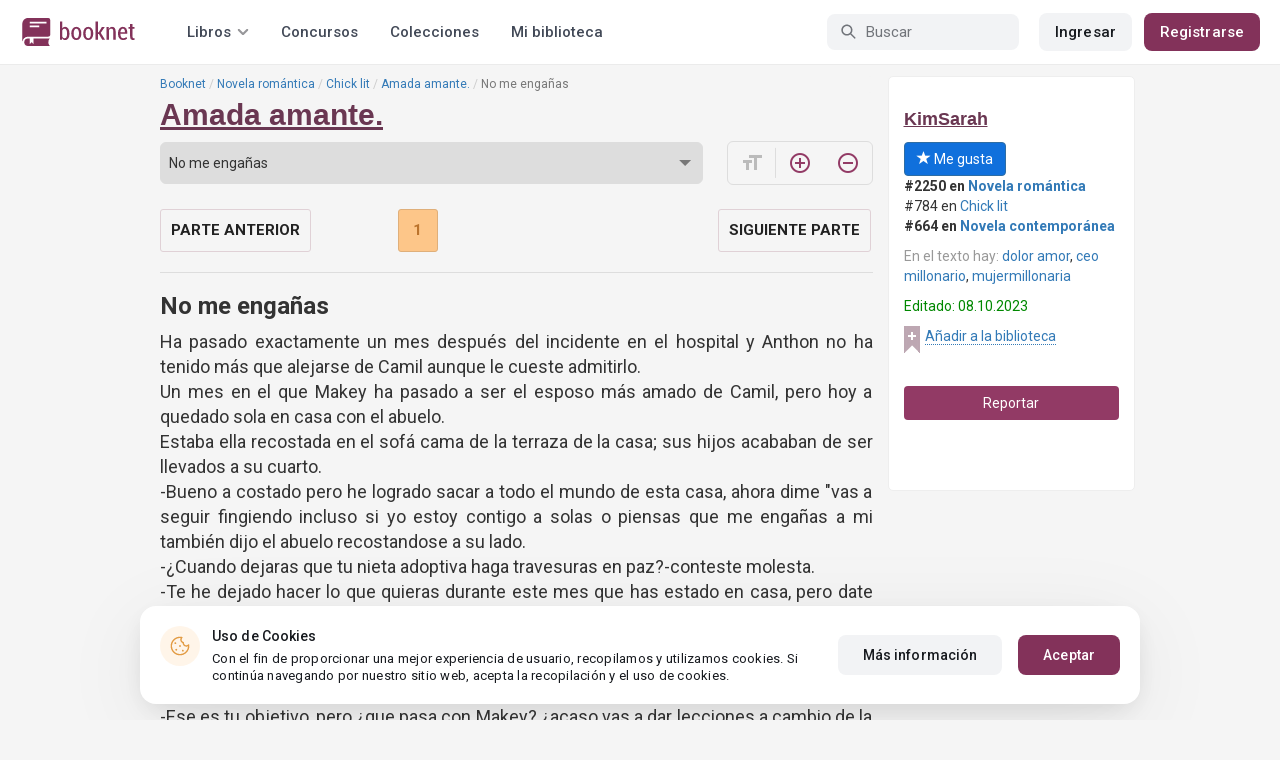

--- FILE ---
content_type: text/html; charset=UTF-8
request_url: https://booknet.com/es/reader/amada-amante-b426766?c=4627929
body_size: 13476
content:
<!DOCTYPE html>
<html lang="es-LA" class="">
<head>
    <meta charset="UTF-8"/>
    <meta name="viewport" content="width=970">
    <meta name="MobileOptimized" content="970"/>

        
    
    <meta name="csrf-param" content="_csrf">
    <meta name="csrf-token" content="syWyxhtfxmaznBEDsoAJYaz9_gVs1f3Lp26xWCPGvWjxV9i_Yg6wS__xI2Ho2Goo2sWLfAjip4yQXvkNa4jVBg==">
    <link rel="dns-prefetch" href="https://fonts.gstatic.com/">
<link rel="dns-prefetch" href="https://fonts.googleapis.com/">
<link rel="dns-prefetch" href="https://www.googleadservices.com/">
<link rel="dns-prefetch" href="https://www.googleadservices.com/">
<link rel="dns-prefetch" href="https://www.googletagmanager.com/">
<link rel="dns-prefetch" href="https://googleads.g.doubleclick.net/">
<link rel="dns-prefetch" href="https://pagead2.googlesyndication.com/">
<link rel="dns-prefetch" href="https://cdn.jsdelivr.net/">
<link rel="dns-prefetch" href="https://connect.facebook.net/">
    <link rel="dns-prefetch" href="https://st.booknet.com/">
    <link rel="preconnect" href="https://st.booknet.com/" crossorigin>
<link rel="preconnect" href="https://fonts.gstatic.com/" crossorigin>
    <title>Libro Amada amante., capítulo No me engañas, página 1 leer en línea</title>
    <!--[if IE]><script src="https://st.booknet.com/common/js/jquery-1.11.3.min.js"></script><![endif]-->
    <meta property="og:title" content="Amada amante.">
<meta property="og:description" content="Ella es la esposa de alguien más, quien la ha herido y olvidado, el la ayudará a superar ese dolor aunque sea lo último que haga. Su último deseo &quot;Que ella lo ame como el la ama&quot;
Novela registrada. No sé aceptan adaptaciones de ningún tipo.
Segunda parte de Esposa Olvidada...

ESTE LIBRO...">
<meta property="og:image" content="https://st.booknet.com/uploads/covers/220/1695776341_45.png">
<meta property="og:image:secure_url" content="https://st.booknet.com/uploads/covers/220/1695776341_45.png">
<meta name="Accept-Language" content="es-la">
<link type="image/png" href="https://booknet.com/favicon.ico" rel="icon">
<link href="https://booknet.com/es/reader/amada-amante-b426766" rel="canonical">
<link href="https://st.booknet.com/assets/2d38b9b8/css/bootstrap.min.css?v=1550073398" rel="stylesheet">
<link href="https://st.booknet.com/common/css/font-awesome.min.css?v=1.1" rel="stylesheet">
<link href="https://st.booknet.com/common/css/litnet-icon-font.css?v=1.1" rel="stylesheet">
<link href="https://st.booknet.com/common/css/grids.css?v=1.1" rel="stylesheet">
<link href="https://st.booknet.com/common/css/social-likes_classic.css?v=1.1" rel="stylesheet">
<link href="https://st.booknet.com/common/css/flags16.css?v=1.1" rel="stylesheet">
<link href="https://st.booknet.com/common/css/showLoading.css?v=1.1" rel="stylesheet">
<link href="https://st.booknet.com/common/css/jquery.jgrowl.min.css?v=1.1" rel="stylesheet">
<link href="https://st.booknet.com/dist/main.css?v=1750782744" rel="stylesheet">
<script src="https://st.booknet.com/common/js/cryptojs_3.1.2/rollups/md5.js?v=1510422030"></script>
<script src="https://st.booknet.com/common/js/device.min.js?v=1466973274"></script>
<script src="https://st.booknet.com/common/js/reader.js?v=1703063409"></script>
<script src="https://st.booknet.com/common/js/users_books_interests.js?v=1651661981"></script>
<script src="https://st.booknet.com/common/js/unselect.js?v=1466973274"></script>
<script src="https://st.booknet.com/assets/12b6ea3c/jquery.min.js?v=1463765143"></script>
<script src="https://st.booknet.com/assets/6b28fcfb/yii.js?v=1556023766"></script>
<script src="https://st.booknet.com/assets/2d38b9b8/js/bootstrap.min.js?v=1550073398"></script>
<script src="https://st.booknet.com/common/mobile_v2/dist/js/vendor/svg4everybody.min.js?v=1.1"></script>
<script src="https://st.booknet.com/common/js/jquery.cookie.min.js?v=1.1"></script>
<script src="https://st.booknet.com/common/js/social-likes.min.js?v=1.1"></script>
<script src="https://st.booknet.com/common/js/common.js?v=1706260654"></script>
<script src="https://st.booknet.com/common/js/lozad.js?v=1.1"></script>
<script src="https://st.booknet.com/common/js/jquery.showLoading.js?v=1.1"></script>
<script src="https://st.booknet.com/common/js/jquery.jgrowl.min.js?v=1.1"></script>
<script src="https://st.booknet.com/dist/main.js?v=1747057010"></script>
<script>
    dataLayer = [];
    dataLayer.push({
        'event': 'dynrem',
        'dynx_itemid': '',
        'dynx_pagetype': '',
        'dynx_totalvalue': '0',
    });</script>    <!--<link rel="apple-touch-icon" sizes="57x57" href="/icons/apple-icon-57x57.png">-->
<!--<link rel="apple-touch-icon" sizes="60x60" href="/icons/apple-icon-60x60.png">-->
<!--<link rel="apple-touch-icon" sizes="72x72" href="/icons/apple-icon-72x72.png">-->
<!--<link rel="apple-touch-icon" sizes="76x76" href="/icons/apple-icon-76x76.png">-->
<!--<link rel="apple-touch-icon" sizes="114x114" href="/icons/apple-icon-114x114.png">-->
<!--<link rel="apple-touch-icon" sizes="120x120" href="/icons/apple-icon-120x120.png">-->
<!--<link rel="apple-touch-icon" sizes="144x144" href="/icons/apple-icon-144x144.png">-->
<!--<link rel="apple-touch-icon" sizes="152x152" href="/icons/apple-icon-152x152.png">-->
<link rel="apple-touch-icon" sizes="180x180" href="/icons/apple-icon-180x180.png">
<link rel="icon" type="image/png" sizes="192x192" href="/icons/android-icon-192x192.png">
<link rel="icon" type="image/png" sizes="32x32" href="/icons/favicon-32x32.png">
<link rel="icon" type="image/png" sizes="96x96" href="/icons/favicon-96x96.png">
<link rel="icon" type="image/png" sizes="16x16" href="/icons/favicon-16x16.png">

<link rel="manifest" href="/manifest.json">
<meta name="msapplication-TileColor" content="#ffffff">
<meta name="msapplication-TileImage" content="/maskable_icon.png">
<meta name="theme-color" content="#ffffff">

<script>
    if ("serviceWorker" in navigator) {
        window.addEventListener("load", function () {
            navigator.serviceWorker
                .register("/service-worker.js")
                .then(function (registration) {
                    console.log("ServiceWorker registered");
                })
                .catch(function (err) {
                    console.log("ServiceWorker not registered", err);
                })
        })
    }
</script>

<script src="https://cdn.onesignal.com/sdks/OneSignalSDK.js" async=""></script>

    <meta id="ga-isLoggedIn" value="0"><meta id="ga-lang" value="es">
<script>(function(w,d,s,l,i){w[l]=w[l]||[];w[l].push({'gtm.start':
        new Date().getTime(),event:'gtm.js'});var f=d.getElementsByTagName(s)[0],
        j=d.createElement(s),dl=l!='dataLayer'?'&l='+l:'';j.async=true;j.src=
        'https://www.googletagmanager.com/gtm.js?id='+i+dl;f.parentNode.insertBefore(j,f);
    })(window,document,'script','dataLayer','GTM-W52F723');</script>
<!-- End Google Tag Manager -->

<script>
    window.dataLayer = window.dataLayer || [];

            dataLayer.push({'event': 'lang_es'});
    
    let isMobile = '';
</script>

<meta name="facebook-domain-verification" content="wjtdllnn4zc0aw55n6bx64eb7ez3zk" />


<script>
    window.lang = 'es';
</script>

<script>
    window.addEventListener('appinstalled', function(evt) {
        dataLayer.push({
            'event': 'autoEvent',
            'eventCategory': 'pwa',
            'eventAction': 'Installed',
            'eventLabel': 'Installed'
        });
    });

    if (window.matchMedia('(display-mode: standalone)').matches) {
        dataLayer.push({'is_pwa': 1});
    }
</script>

</head>
<body>



<!-- Google Tag Manager (noscript) -->
<noscript>
    <iframe src="https://www.googletagmanager.com/ns.html?id=GTM-W52F723" height="0" width="0" style="display:none;visibility:hidden"></iframe>
</noscript>
<!-- End Google Tag Manager (noscript) -->
<div class="bn_header">
        <div class="bn_header__container">
        <div class="container">
            <div class="bn_header__wrapper">
                <div class="bn_header__navigation">
                    
<div class="bn_header__logo">
    <a class="bn_header__logo-link" href="/es">
                    <svg><use href="/common/img/ln_svg-sprite.svg#booknet-logo"></use></svg>
            </a>
</div>
                    
<div class="bn_header__menu">
    <div class="bn_header__menu-item bn_header__menu-dropdown-selector">
        <span>Libros</span>
        <svg>
            <use href="/common/mobile_v2/dist/img/svg/svg-sprite.svg?v=3.4#header-arrow"/>
        </svg>
    </div>
    <a class="bn_header__menu-item" href="/es/contests">
        Concursos    </a>
    <a class="bn_header__menu-item" href="/es/collections">
        Colecciones    </a>
            <a class="bn_header__menu-item" href="/es/site/library">
            Mi biblioteca        </a>
    </div>                </div>
                <div class="bn_header__controls">
                    
<form id="search-form" class="bn_header__search" action="/es/search" method="GET">
<div class="bn_header__search-icon">
    <svg>
        <use href="/common/mobile_v2/dist/img/svg/svg-sprite.svg?v=3.4#magnifier"/>
    </svg>
</div>

<input type="text" class="bn_header__search-input" name="q" autocomplete="off" placeholder="Buscar">
</form>                                            
<div class="bn_header__auth">
    <div class="bn_header__auth-login bn_btn bn_btn-gray" onclick="showLoginPopup();">
        Ingresar    </div>
    <div class="bn_header__auth-register bn_btn" onclick="showRegisterPopup();">
        Registrarse    </div>
</div>                                    </div>
            </div>
        </div>
    </div>
    
<div class="bn_header__menu-dropdown">
    <div class="container">
        <div class="bn_header__menu-dropdown-wrapper">
            <div class="bn_header__menu-dropdown-column">
                <div class="bn_header__menu-dropdown-column-title">
                    Géneros                </div>
                <div class="bn_header__menu-dropdown-column-grid">
                    <div class="bn_header__menu-dropdown-item">
                        <a href="/es/top/all">Todos los géneros</a>
                    </div>
                                            <div class="bn_header__menu-dropdown-item">
                            <a href="/es/top/fantasia">
                                Fantasía                            </a>
                        </div>
                                            <div class="bn_header__menu-dropdown-item">
                            <a href="/es/top/novela-romantica">
                                Novela romántica                            </a>
                        </div>
                                            <div class="bn_header__menu-dropdown-item">
                            <a href="/es/top/ciencia-ficcion">
                                Ciencia ficción                            </a>
                        </div>
                                            <div class="bn_header__menu-dropdown-item">
                            <a href="/es/top/mistica">
                                Mística                            </a>
                        </div>
                                            <div class="bn_header__menu-dropdown-item">
                            <a href="/es/top/chick-lit">
                                Chick lit                            </a>
                        </div>
                                            <div class="bn_header__menu-dropdown-item">
                            <a href="/es/top/fanfic">
                                Fanfic                            </a>
                        </div>
                                            <div class="bn_header__menu-dropdown-item">
                            <a href="/es/top/misterio">
                                Misterio                            </a>
                        </div>
                                            <div class="bn_header__menu-dropdown-item">
                            <a href="/es/top/joven-adulto">
                                Joven Adulto                            </a>
                        </div>
                                            <div class="bn_header__menu-dropdown-item">
                            <a href="/es/top/suspense">
                                Suspenso                            </a>
                        </div>
                                            <div class="bn_header__menu-dropdown-item">
                            <a href="/es/top/paranormal">
                                Paranormal                            </a>
                        </div>
                                            <div class="bn_header__menu-dropdown-item">
                            <a href="/es/top/relatos-cortos">
                                Relatos cortos                            </a>
                        </div>
                                            <div class="bn_header__menu-dropdown-item">
                            <a href="/es/top/personajes-sobrenaturales">
                                Personajes sobrenaturales                            </a>
                        </div>
                                            <div class="bn_header__menu-dropdown-item">
                            <a href="/es/top/novela-negra">
                                Novela negra                            </a>
                        </div>
                                            <div class="bn_header__menu-dropdown-item">
                            <a href="/es/top/otros">
                                Otros                            </a>
                        </div>
                                    </div>
            </div>
            <div class="bn_header__menu-dropdown-column">
                <div class="bn_header__menu-dropdown-column-title">
                    Seleccionar                </div>
                <div class="bn_header__menu-dropdown-column-row">
                    <div class="bn_header__menu-dropdown-item">
                        <a href="/es/top/all">Por popularidad</a>
                    </div>
                    <div class="bn_header__menu-dropdown-item">
                        <a href="/es/top/latest">Por actualizaciones </a>
                    </div>
                    <div class="bn_header__menu-dropdown-item">
                        <a href="/es/top/latest-new">Novedades</a>
                    </div>
                    <div class="bn_header__menu-dropdown-item">
                        <a href="/es/top/best">Los más vendidos</a>
                    </div>
                                        <div class="bn_header__menu-dropdown-item">
                        <a href="/es/collections">Colecciones</a>
                    </div>
                </div>
            </div>
        </div>
    </div>
</div></div>

<div class="wrap">
    <div class="content-wrapper">
        <div class="container">
                <script>
        $(document).on('show.bs.modal', '#buyModal,#payModal', function () {
            $.cookie('tryBuy', '1', {
                path: "/"
            });
            $.cookie('dontShowAnsModal', '1', {
                path: "/",
                expires: 60 * 30
            });
        });

        if (getCookie('tryBuy') === '1' && getCookie('dontShowAnsModal') !== '1') {
            $.get('/user-questions/no-buy', function (result) {
                $('#no-buy-modal').remove();
                $('body').append($(result));
                $('#no-buy-modal').modal('show');
            });
        }
    </script>
            
<link href="https://fonts.googleapis.com/icon?family=Material+Icons" rel="stylesheet">





<div class="row">
    <div class="book-id" style="display: none">426766</div>
    <span class="hidden img_soc">https://st.booknet.com/uploads/covers/220/1695776341_45.png</span>
    <div class="col-md-9">
                <ul class="breadcrumb breadcrumb-litnet"><li><a href="/es">Booknet</a></li>
<li><a href="/es/top/novela-romantica">Novela romántica</a></li>
<li><a href="/es/top/chick-lit">Chick lit</a></li>
<li><a href="/es/book/amada-amante-b426766">Amada amante.</a></li>
<li class="active">No me engañas</li>
</ul>        <h1 id="reader" class="book-heading mt-5"><a href="/es/book/amada-amante-b426766">Amada amante.</a></h1>



        <div class="reader-control">
                            <div class="select_change_arrow">
                    <select class="form-control22 audio_track_list js-chapter-change" name="chapter">
                                                                                                                    <option value="4626131" >Prólogo </option>
                                                                                                                                                <option value="4626137" >Un nuevo comienzo </option>
                                                                                                                                                <option value="4626991" >Ven que verme</option>
                                                                                                                                                <option value="4627001" >Escucha</option>
                                                                                                                                                <option value="4627386" >La calma...</option>
                                                                                                                                                <option value="4627869" >Los bebes</option>
                                                                                                                                                <option value="4627876" >... antes de la tormenta</option>
                                                                                                                                                <option value="4627884" >En el ojo del uracán</option>
                                                                                                                                                <option value="4627895" >Verdades que Matan</option>
                                                                                                                                                <option value="4627919" >¡tú no eres mi esposo!</option>
                                                                                                                                                <option value="4627929" selected>No me engañas</option>
                                                                                                                                                <option value="4627933" >Anthon</option>
                                                                                                                                                <option value="4627938" >Un beso</option>
                                                                                                                                                <option value="4627940" >Un escalón a la vez</option>
                                                                                                                                                <option value="4627962" >Dueña y señora</option>
                                                                                                                                                <option value="4627987" >Es mía </option>
                                                                                                                                                <option value="4627999" >La lectura</option>
                                                                                                                                                <option value="4628025" >Codiciosa</option>
                                                                                                                                                <option value="4628043" >No desees su lugar </option>
                                                                                                                                                <option value="4628051" >Las lecciones son gratis</option>
                                                                                                                                                <option value="4628053" >No caigas tan fácil </option>
                                                                                                                                                <option value="4628055" >Detalles</option>
                                                                                                                                                <option value="4628108" >Nos falta el aire </option>
                                                                                                                                                <option value="4628126" >'Amira traviesa</option>
                                                                                                                                                <option value="4628239" >El tiempo es esencial </option>
                                                                                                                                                <option value="4628241" >Sanguijuela!!</option>
                                                                                                                                                <option value="4628244" >Pequeños diablillos</option>
                                                                                                                                                <option value="4628245" >¡Quítale las manos!</option>
                                                                                                                                                <option value="4628363" >¡Hay Emely!...  ¡Emely!...¡Emely!</option>
                                                                                                                                                <option value="4628361" >Lado equivocado</option>
                                                                                                                                                <option value="4628366" >Ellos no...</option>
                                                                                                                                                <option value="4628385" >Debería ser más humilde</option>
                                                                                                                                                <option value="4628397" >Un peldaño a la vez</option>
                                                                                                                                                <option value="4628401" >Cuidado caperucita</option>
                                                                                                                                                <option value="4628468" >Una partida triste </option>
                                                                                                                                                <option value="4628484" >Contra Reloj</option>
                                                                                                                                                <option value="4628504" >Tic... tac... tic... tac...</option>
                                                                                                                                                <option value="4628507" >El tiempo se acabó </option>
                                                                                                                                                <option value="4628513" >No hoy... no ahora... no así </option>
                                                                                                                                                <option value="4628520" >No hay tiempo para llorar </option>
                                                                                                                                                <option value="4628521" >No debiste </option>
                                                                                                                                                <option value="4628526" >Un día para recordar </option>
                                                                                                                                                <option value="4628741" >Agradecimiento</option>
                                                                                                                                                <option value="4628588" >Otra historia </option>
                                                                        </select>
                </div>
                        <script type="text/javascript">
                $(document).ready(function(){
                    $('.js-chapter-change').on('change', function(){
                        var chapter = $(this).val() ;
                        window.location = "/es/reader/amada-amante-b426766?c=" + chapter ;
                    })
                });
            </script>

            <div class="reader-btn-w" style="margin-left: 24px;  display:none;" >
                <a id="go-reader" class="reader-btn active ln_btn_divider" href="#!">
                    <i class="material-icons fz16" style="top: 3px;">&#xea19;</i>
                    <span>Texto</span>
                </a>
                <a class="reader-btn" id="go-audio-reader" href="#" data-url="/es/audio-reader/amada-amante-b426766">
                    <i class="material-icons fz16">headset</i>
                    <span>Аудио</span>
                </a>

                <div class="audio_btn_prompt" id="audio_btn_prompt"
                     data-book="426766"
                     data-guest="1"
                     data-show="0"
                     data-exists=""
                     style = "display:none" >
                    <p>
                        У вас появилась возможность начать слушать аудио данной книги. Для прослушивания, воспользуйтесь переключателем между текстом и аудио.
                    </p>
                    <a href="#!" id="btn-audio-info">Ok</a>
                </div>
            </div>
            <div class="reader-btn-w" style="margin-left: 24px;">
                <span class="reader-btn ln_btn_divider"><i class="material-icons">format_size</i></span>
                <a class="reader-btn reader-btn-brand" href="#!" onclick="Reader.increaseFont();">
                    <i class="material-icons">add_circle_outline</i>
                </a>
                <a class="reader-btn reader-btn-brand" href="#!" onclick="Reader.decreaseFont();">
                    <i class="material-icons">remove_circle_outline</i>
                </a>
            </div>
        </div>

        <div class="reader-text font-size-medium"
             data-chapter="4627929"
             data-p="1"
             data-u=""
             data-b="426766"
             data-fontsize="medium"
             onmousedown="return false;"
             onclick="return true;"
        >
            <h2>No me engañas</h2>
            <p>Ha pasado exactamente un mes después del incidente en el hospital y Anthon no ha tenido más que alejarse de Camil aunque le cueste admitirlo.<br />Un mes en el que Makey ha pasado a ser el esposo más amado de Camil, pero hoy a quedado sola en casa con el abuelo.<br />Estaba ella recostada en el sofá cama de la terraza de la casa; sus hijos acababan de ser llevados a su cuarto.<br />-Bueno a costado pero he logrado sacar a todo el mundo de esta casa, ahora dime "vas a seguir fingiendo incluso si yo estoy contigo a solas o piensas que me engañas a mi también dijo el abuelo recostandose a su lado.<br />-¿Cuando dejaras que tu nieta adoptiva haga travesuras en paz?-conteste molesta.<br />-Te he dejado hacer lo que quieras durante este mes que has estado en casa, pero date cuenta que hemos retrasado el divorcio por ti; pero Anthon no lo sabe, piensa que en realidad están divorciados y debes cumplir con el acuerdo- dice este apelando a mi juicio.<br />-Lo sé, solo quiero que sienta un poco de lo que yo he sentido a lo largo de estos años-dije mirando al abuelo con dolor.<br />-Ese es tu objetivo, pero ¿que pasa con Makey? ¿acaso vas a dar lecciones a cambio de la infelicidad de otros?- menciono algo irritado.<br />-¿No puedo preocuparme por darle felicidad aunque sea falsa a mi amigo antes de morir?... sabes que estando en mi estado justo antes de despertar el me confesó que solo le quedan meses de vida y no podía dejarme si yo estaba así... eso paso dos días antes de despertar y escuchar a mis hijos me dio aún más fuerza para abrir los ojos, pero no estaba ausente escuche muchas cosas de todos los que me rodeaban.-dije confesando mis crimenes...<br />-Eres una niña traviesa desde que naciste y lo sigues siendo; haz lo que quieras solo no lleves esto demasiado lejos, ya no estoy tan joven- dijo mirándome con ternura.<br />-No digas tonterías abuelo, vas a vivir hasta después de los 100 años y te aseguro que todavía veras tataranietos correteando en casa- dije en tono juguetón.<br />-Bueno deja de jugar así con tu viejo, mejor ayuda a que tus hijos conozcan por unos días a su padre- dijo eso cambiando el tema.<br />-Lo haré abuelo se supone debe venir en la siguente semana; si me quieres ayudar, ayúdame a que esto no se me salga de las manos-dije abrazándo al abuelo.<br />-Juré protejer a la bebé que me encomendaron y lo haré hasta que se agote la fuerza- dijo el tomándome como niña pequeña en sus brazos.<br />-Gracias, toda mi alegría siempre a venido de ti- dije con nostalgia.<br />En ese momento el abuelo tomo una gran bocanada de aire y se tensó.<br />-Mi princesa, tengo algo que contarte sobre tu hermano-dijo ahora serio y triste.<br />-¿Que ha pasado?-dije con temor de escuchar malas noticias<br />-En el tiempo que pasaste en coma, el chico murió a falta del transplante, tus padres intentaron por todos los medios desconectarte para darle tu vida a él. Anthon intervino en calidad de esposo y no dejo que nada te pasara, gracias a Dios que el documento firmado por tus padres cuando se casaron sirvió de concilio en el conflicto y dejó a estos sin recursos para seguir peleando por asesinarte; como odio esos seres que dicen llamarse tus padres, los odio tanto que si estuviese mi gran amigo aún en este mundo le recriminaría por no criar a un hijo sin alma, sin valor y sin sentimientos. No puedo creer que siento sangre de su sangre te traten como si solo sirvieras para hacer negocios, deberian agradecer que tienen una hija como tu, acercarse a ti, cambiar su pasado contigo- dijo el abuelo-<br />-Eso es imposible abuelo, cada persona toma sus decisiones y su camino; la enseñanza moral solo se enseña pero depende de cada cual tomarla y cumplirla tal como la aprendieron- dije mirando hacia el patio de la casa-<br />-En eso tienes razón, mira Anthon; jamás me imaginé que fuera un insensato y cerrado de mente- dijo ahora lleno de ira-No maduró sentimentalmente como debería; esa mujer lo distorsionó al punto de que olvidó su educación-<br />-Todos en algún momento nos cegamos y cometemos errores que si pudiésemos tener la oportunidad de empezar de nuevo, haríamos las cosas diferentes-respondi, no solo por que creía en eso, sino por que a veces hubiera querido que las cosas fueran diferentes.<br />-Lo sé, pero son demasiados errores cometidos en contra de tu persona- dijo molesto.<br />-Entiendo, pero ahora si me quiere debe esforzarse por ganar mi corazón ya que nunca se esforzó- digo con esperanza -<br />-Que lo haga como debe ser, para que sepa que cuando el amor se presenta hay que tomarlo antes que ya no haya oportunidad-contesto.<br />-Esta bien abuelo, solo guárdame el secreto; cuando sienta que es sufiente entonces cambiaré las cosas- contesté.<br />-Bien mi niña, ahora es mejor que descanses ya que en cualquier momento regresarán todos esos muchachos bulliciosos y tienes que seguir adelante con tu actuación-dijo el abuelo.<br />-¡¡Basta abuelo!!- conteste jugando.<br />Esa tarde y en la Soledad de mi cuarto...</p><p>Eres lo que más anhelo en esta vida, los que más deseo en mi corazón y lo que más duele amar...<br />Estoy cansada de amarte, es momento de que te esfuerces y veas como duele amar a quien te ignora.<br />Prueba de primera mano el otro lado de La Moneda cuando das todo por un amor no correspondido...<br />Cuando te di todo a manos llenas, más lo desechaste como a basura maloliente, suplique por un poco de cariño, en cambio me derribaste y de pisoteaste mi dignidad, mi amor, mi sacrificio, mi lealtad; como un trapo viejo sin valor... Ahora te doy a ti el mismo trato esperando que seas tan perseverante como lo he sido yo...<br />Si te rindes ahora... no habrá más... no más...<br />Prueba de la hiel que me diste... toma la amargura de la que me llenaste... toma mi mar de sal y siente lo que es observar el horizonte tormentoso.<br />Prueba y verás que no te mentí cuando dije que me canse de amarte tanto...<br />Si sientes que es demasiado cruel de mi parte... te diré: que la niebla que colocaste en mi corazón no es tan espesa como la lluvia que cae sobre ti...<br />Cerré mi laptop y pensé en voz alta.-Estoy enojada contigo por querer mi corazón cuando lo has herido tanto-<br /> </p>        </div>

        <div id="event-params"
             data-count-deep-read="3"
             data-idle-time="3600"
             data-chapter-id="4627929"
        ></div>
        <script type="text/javascript">
            $(document).ready(function(){
                setTimeout(function() {
                    if (fbq) {
                        deepReadEvent();
                    }
                }, 500);
                Reader.init(".reader-text", 4627929, "82c2d8ae-7103-4850-892b-8d7f053a74a5");
            });
        </script>

        <p></p>
        <p>
                            </p>
        <div class="clearfix"></div>
                <p><br /></p>
        <div id="si-box">
                    </div>

        <script type="text/javascript">
            document.ondragstart = noselect;
            // запрет на перетаскивание
            document.onselectstart = noselect;
            // запрет на выделение элементов страницы
            document.oncontextmenu = noselect;
            // запрет на выведение контекстного меню
            function noselect() {return false;}
        </script>
    </div>

    <div class="col-md-3" style="background: #fff; border-radius: 5px; border: 1px solid #eee;">
        <p><br /></p>

        <div class="row">
            <div class="col-md-12 col-xs-4">
                <p><a class="sa-name narrow" href="/es/kimsarah-u7801566">KimSarah</a></p>

                <div class="likes-btns" style="margin-top: 10px;">
                                            <a href="#" class="btn btn-primary btn-primary-my" onclick="showLoginPopup();"><i class="glyphicon glyphicon-star"></i> Me gusta</a>
                                    </div>
            </div>

            <div class="col-md-12 col-xs-4 jsAddTargetBlank">
                <p><strong>#2250 en <a href='/es/top/novela-romantica'>Novela romántica</a> </strong><br />#784 en <a href='/es/top/chick-lit'>Chick lit</a><br /><strong>#664 en <a target='blank' href='/es/top/novela-contemporanea'>Novela contemporánea</a> </strong><br /></p>

                                    <p><span class="meta-name">En el texto hay: </span> <a href="/es/tag/dolor amor-t18788849">dolor amor</a>, <a href="/es/tag/ceo millonario-t29946143">ceo millonario</a>, <a href="/es/tag/mujermillonaria-t32733006">mujermillonaria</a></p>
                
                            </div>
            <div class="col-md-12 col-xs-4">
                                    <p class="last-edit">Editado: 08.10.2023</p>
                
                <!-- to library -->
                                    <p class="to_lib">
                        <span class="libicon"></span>
                        <a href="#" class="js-link" onclick="showLoginPopup();">Añadir a la biblioteca</a>
                    </p>
                            </div>
        </div>

        <p><br /></p>
                    <p>
                <a id="common-complaint" class="btn btn-block btn-purp" href="#!">Reportar</a>            </p>
        

        <div class="modal fade" id="onlyAdult14" tabindex="-1" role="dialog">
            <div class="modal-dialog">
                <div class="modal-content modal-sm">
                    <div class="modal-header">
                        <button type="button" class="close" data-dismiss="modal" aria-label="Close"><span aria-hidden="true">&times;</span>
                        </button>
                        <p class="modal-title" id="myModalLabel">Restricción +14</p>
                    </div>
                    <div class="modal-body">
                        La compra puede ser realizada por un usuario mayor de 14 años                    </div>
                    <div class="modal-footer">
                        <button type="button" class="btn btn-default"
                                data-dismiss="modal">Cerrar</button>
                    </div>
                </div>
            </div>
        </div>

        <div class="modal fade telegram-modal-desktop" id="modal_no_user" tabindex="-1" role="dialog">
            <div class="modal-dialog modal-dialog-p40" role="document">
                <div class="modal-content">
                    <div class="modal-header">
                        <button type="button" class="close" data-dismiss="modal" aria-label="Close">
                            <span aria-hidden="true">&times;</span>
                        </button>
                        <div>
                            <img src="/common/img/tg_book_image.png">
                        </div>
                    </div>
                    <div class="modal-body">
                        <h1>Recomendaciones de libros,Códigos promocionales y Descuentos</h1>
                        <p>
                            Suscríbete al canal Booknet en Telegram y sigue los mensajes                        </p>
                    </div>
                    <div class="modal-footer">
                        <a
                                href="https://t.me/ukrbooknetread_bot"
                                class="ln_btn"
                                id="redirectToTgClick"
                                data-popup-type=""
                        >
                            Seguir                        </a>
                        <a href="" class="no_btn" id="tgLaterClick">
                            Después                        </a>
                        <div class="later-message">
                            <p>
                                ESTÁ BIEN. Siempre puede encontrar un enlace a Telegram en el menú.                            </p>
                        </div>
                    </div>
                </div>
            </div>
        </div>

        <style>
            .modal-backdrop {
                display: none;
            }
        </style>


        <div id="complaint-modal"></div>


        <script type="application/javascript">
            preventSelection(document);

            $('.jsAddTargetBlank').find('a').each(function (e) {
                $(this).attr('target', '_blank');
            });
        </script>

        <br/> <br/> <br/>
        
            </div>


</div>

<script src="//connect.facebook.net/ru_RU/all.js"></script>
<div style="position: static;">
    <div id="fb-root"></div>

    <script>
        $(document).ready(function () {
            (function (d, s, id) {
                var js, fjs = d.getElementsByTagName(s)[0];
                if (d.getElementById(id)) return;
                js = d.createElement(s);
                js.id = id;
                js.src = "//connect.facebook.net/ru_RU/sdk.js#xfbml=1&version=v5.0&appId=1397753043869188";
                fjs.parentNode.insertBefore(js, fjs);
            }(document, 'script', 'facebook-jssdk'));

            let existsAudio = $('#audio_btn_prompt').data('exists');
            let isGuest = $('#audio_btn_prompt').data('guest');
            let showPrompt = $('#audio_btn_prompt').data('show');

            if (existsAudio && isGuest == 0) {
                let audioPromptStorage = localStorage.getItem('audioPrompt');
                let bookId = $('#audio_btn_prompt').data('book');
                let booksArray = [];

                if (showPrompt == 1) {
                    if (!audioPromptStorage) {
                        booksArray.push(bookId);
                        localStorage.setItem("audioPrompt", JSON.stringify(booksArray));
                        $('#audio_btn_prompt').css('display', 'block');
                    } else {
                        booksArray = JSON.parse(audioPromptStorage);

                        if (booksArray.indexOf(bookId) == -1) {
                            booksArray.push(bookId);
                            localStorage.setItem("audioPrompt", JSON.stringify(booksArray));
                            $('#audio_btn_prompt').css('display', 'block');
                        }
                    }
                }
            }

            $('#btn-audio-info').on('click', function (e) {
                $('#audio_btn_prompt').css('display', 'none');
            });
        });
    </script>
</div>


<script type="text/javascript" src="/common/js/shortcut.js"></script>
<script type="text/javascript" src="/common/js/devtools_alternative.js"></script>
<script>jdetects.create(function (status) {
        if (status == 'on') {
            $.get("/site/dev-tools?type=devtools2&book_id=426766&chapter_id=4627929");
        }
    });
    shortcut.add("F12", function () {
        $.get("/site/dev-tools?type=f12&book_id=426766&chapter_id=4627929");
        return true;
    }, {'type': 'keydown', 'propagate': true, 'target': document});
    shortcut.add("Ctrl+S", function () {
        $.get("/site/dev-tools?type=save&book_id=426766&chapter_id=4627929");
        return true;
    }, {'type': 'keydown', 'propagate': true, 'target': document});</script>
<div class="modal modal-booknet"
     id="modal_user_no_book" tabindex="-1" role="dialog" aria-labelledby="add-book"
     data-translate="El libro ha sido añadido a la biblioteca"
     aria-hidden="true">
    <div class="modal-booknet-overlay" data-dismiss="modal"></div>
    <div class="modal-dialog">
        <div class="modal-content modal-content-booknet">
            <button type="button" class="close" data-dismiss="modal" aria-label="Close">
                <span aria-hidden="true">&times;</span>
            </button>
            <div class="modal-booknet-offer-add-book-container">
                <img class="modal-booknet-offer-add-book-container__book" src="https://st.booknet.com/uploads/covers/220/1695776341_45.png">
                <div class="modal-booknet-offer-add-book-text-block">
                    <div class="modal-booknet-offer-add-book-text-block__title">
                        ¿Te gustó el libro?
                    </div>
                    <div class="modal-booknet-offer-add-book-text-block__description">
                        Agréguelo a su biblioteca para no perderlo                    </div>
                    <div class="modal-booknet-offer-add-book-buttons">
                        <a href="#" class="btn-booknet btn-booknet-purpure"
                           onclick="addBookToLibrary(426766, this);">
                            <svg width="12" height="15" viewBox="0 0 12 15" fill="none"
                                 xmlns="http://www.w3.org/2000/svg">
                                <path d="M8.77202 1.5H3.22222C1.99597 1.5 1 2.54366 1 3.81525V12.2665C1 13.3462 1.74266 13.802 2.65227 13.2802L5.46172 11.6547C5.76108 11.4808 6.24467 11.4808 6.53828 11.6547L9.34773 13.2802C10.2573 13.808 11 13.3522 11 12.2665V3.81525C10.9942 2.54366 9.99827 1.5 8.77202 1.5Z"
                                      stroke="white" stroke-width="1.33333" stroke-linecap="round"
                                      stroke-linejoin="round"/>
                            </svg>
                            <span style="margin-left: 11px;">Añadir a la biblioteca</span>
                        </a>
                    </div>
                </div>
            </div>
        </div>
    </div>
</div>
<div class="modal modal-booknet" id="modalNoUserCenter" data-bookid="426766" tabindex="-1" role="dialog"
     aria-labelledby="add-book"
     aria-hidden="true">
    <div class="modal-booknet-overlay" data-dismiss="modal"></div>
    <div class="modal-dialog">
        <div class="modal-content modal-content-booknet">
            <button type="button" class="close" data-dismiss="modal" aria-label="Close">
                <span aria-hidden="true">&times;</span>
            </button>
            <div class="modal-booknet-offer-registration-container">
                <img class="modal-booknet-offer-registration-container__book" src="https://st.booknet.com/uploads/covers/220/1695776341_45.png">
                <div class="modal-booknet-offer-registration-text-block">
                    <div class="modal-booknet-offer-registration-text-block__title">
                        ¿Te gustó el libro?
                    </div>
                    <div class="modal-booknet-offer-registration-text-block__description">
                        Regístrese rápidamente y agréguelo a la biblioteca!
                    </div>
                    <div class="modal-booknet-offer-registration-buttons">
                        <a href="#" class="btn-booknet btn-booknet-purpure"
                           onclick="showRegisterModalInOfferRegistration();">
                            Registrarse                        </a>
                        <a href="#" onclick="showLoginModalInOfferRegistration();"
                           class="btn-booknet btn-booknet-gray" style="margin-left: 16px;">
                            Ingresar                        </a>
                    </div>
                </div>
            </div>
            <hr class="modal-booknet-offer-registration-hr">
            <div class="modal-booknet-offer-registration-list">
                <div class="modal-booknet-offer-registration__title">
                    La biblioteca en Booknet es una lista útil de libros, donde puede:
                </div>
                <div class="modal-booknet-offer-registration__item">guardar sus libros favoritos</div>
                <div class="modal-booknet-offer-registration__item">ver fácilmente las actualizaciones de todos los libros de la biblioteca</div>
                <div class="modal-booknet-offer-registration__item">estar al tanto de las nuevas reseñas en los libros</div>
            </div>
        </div>
    </div>
</div>

                    </div>
    </div>
</div>

<script type="text/javascript">
    $(document).ready(function(){
        var empty  = $("#checkeds-empty a");

        empty.addClass('disable');
        $('#checkboxEmpty').change(function () {
            empty.toggleClass('disable');
        });
    });
</script>



<div class="bn_cookies">
    <div class="bn_cookies__container">
        <div class="bn_cookies__wrapper">
            <div class="bn_cookies__content">
                <div class="bn_cookies__icon">
                    <svg>
                        <use href="/common/mobile_v2/dist/img/svg/svg-sprite.svg?v=3.4#cookie"></use>
                    </svg>
                </div>
                <div class="bn_cookies__heading">
                    <div class="bn_cookies__title bn_text-title-s">
                        Uso de Cookies                    </div>
                    <div class="bn_cookies__description bn_text-label-l">
                        Con el fin de proporcionar una mejor experiencia de usuario, recopilamos y utilizamos cookies. Si continúa navegando por nuestro sitio web, acepta la recopilación y el uso de cookies.                    </div>
                </div>
            </div>
            <div class="bn_cookies__buttons-container">
                <a class="bn_cookies__button bn_btn bn_btn-gray bn_btn-m" href="/es/info/privacy-cookies">Más información</a>                <button type="button" id="bn_cookies__button-accept" class="bn_cookies__button bn_btn bn_btn-m">Aceptar</button>            </div>
        </div>
    </div>
</div>

<script type="text/javascript">
    $(document).ready(function(){
        try {
            setTimeout(function () {
                if (parseInt($.cookie('isCookies') || localStorage.getItem('agreeCookie')) !== 1) {
                    $('.bn_cookies').addClass('open');
                }

                $('#bn_cookies__button-accept').on('click', function () {
                    $('.bn_cookies').removeClass('open');
                    $.cookie('isCookies', 1, {
                        path: "/"
                    });
                    localStorage.setItem("agreeCookie", 1);
                });
            }, 1000)
        } catch (e) {}
    });
</script>
<footer class="footer">
    <div class="container">
                <div class="footer__top">
            <div class="footer__top-column">
                <div class="footer__top-links-container">
                                                                        <div class="footer__top-link">
                                <a href="/es/news" rel="nofollow">Noticias</a>                            </div>
                                                                                                <div class="footer__top-link">
                                <a href="/es/info/rightholders" rel="nofollow">Para los titulares de derechos de autor</a>                            </div>
                                                                                                <div class="footer__top-link">
                                <a href="/es/feedback" rel="nofollow">Preguntas frecuentes de los lectores</a>                            </div>
                                                                                                <div class="footer__top-link">
                                <a href="/es/feedback?alias=2" rel="nofollow">Preguntas frecuentes de los autores</a>                            </div>
                                                            </div>
            </div>
            <div class="footer__top-column">
                <div class="footer__top-links-container">
                                                                        <div class="footer__top-link">
                                <a href="/es/info/oplata" rel="nofollow">Compra de libros electrónicos</a>                            </div>
                                                                                                                                            <div class="footer__top-link">
                                <a href="/es/about" rel="nofollow">Sobre Booknet</a>                            </div>
                                                                                                <div class="footer__top-link">
                                <a href="/es/user-search" rel="nofollow">Buscar usuarios</a>                            </div>
                                                                                                                            </div>
            </div>
            <div class="footer__top-column">
                <div class="footer__top-controls-container">
                                        <div class="footer__top-control">
                        <a class="footer__top-control-link" href="/es/feedback">
                            <svg>
                                <use href="/common/mobile_v2/dist/img/svg/svg-sprite.svg?v=3.4#chat-bubbles"/>
                            </svg>
                            <span class="footer__top-control-label">Soporte técnico</span>
                        </a>
                    </div>
                    <div class="footer__top-control">
                        <a class="footer__top-control-link" href="/es/site/switch-theme?goto=mobile_v2" title="Leer libros online en tu teléfono, versión móvil">
                            <svg>
                                <use href="/common/mobile_v2/dist/img/svg/svg-sprite.svg?v=3.4#mobile-phone"/>
                            </svg>
                            <span class="footer__top-control-label">Versión móvil</span>
                        </a>
                    </div>
                </div>
            </div>
            <div class="footer__top-column">
                <div class="footer__top-information-container">
                    <div class="footer__top-information-column">
                        <div class="footer__top-apps">
                            <a class="footer__top-app-link" href="https://apps.apple.com/app/booknet-electronic-books/id1529082270" target="_blank" rel="external">
                                <svg>
                                    <use href="/common/mobile_v2/dist/img/svg/svg-sprite.svg?v=3.4#app-store"/>
                                </svg>
                            </a>
                            <a class="footer__top-app-link" href="https://play.google.com/store/apps/details?id=com.booknet" target="_blank" rel="external">
                                <svg>
                                    <use href="/common/mobile_v2/dist/img/svg/svg-sprite.svg?v=3.4#google-play"/>
                                </svg>
                            </a>
                        </div>
                        <div class="footer__top-payments-container">
                            <div class="footer__top-payment">
                                <img src="/common/img/icons/mastercard.svg">
                            </div>
                            <div class="footer__top-payment">
                                <img src="/common/img/icons/visa.svg">
                            </div>
                        </div>
                    </div>
                    <div class="footer__top-information-column">
                        <div class="footer__top-socials">
    <a class="f-lnk" href="https://www.facebook.com/BooknetEspanol/" target="_blank" rel="nofollow">
        <i class="fa fa-facebook" aria-hidden="true"></i>
    </a>
    <a class="i-lnk" href="https://www.instagram.com/booknet_espanol/" target="_blank" rel="nofollow">
        <i class="fa fa-instagram" aria-hidden="true"></i>
    </a>
    <a class="t-lnk" id="telegram-icon-id" href="https://t.me/Spain_reader2_bot" target="_blank" rel="nofollow"
       data-lang="es">
        <i class="fa fa-telegram" aria-hidden="true"></i>
    </a>
</div>
                        <div class="footer__top-warning">
                            ¡Atención! El sitio puede contener materiales no adecuados para personas menores de 18 años.                        </div>
                    </div>
                </div>
            </div>
        </div>
        <div class="footer__bottom">
            <div class="footer__bottom-column">
                <div class="footer__bottom-copyright">
                    © 2026 Booknet. Todos los derechos reservados.                </div>
                <div class="footer__bottom-copyright">
                                            Dirección comercial: Griva Digeni 51, oficina 1, Larnaca, 6036, Chipre                                    </div>
            </div>
            <div class="footer__bottom-column">
                <div class="footer__bottom-privacy-row">
                                                                        <a class="footer__bottom-privacy-link" href="/es/info/privacy-policy" rel="nofollow">Privacy policy</a>                                                                                                <a class="footer__bottom-privacy-link" href="/es/info/dmca" rel="nofollow">DMCA Copyright Policy</a>                                                                                                <a class="footer__bottom-privacy-link" href="/es/info/terms" rel="nofollow">Condiciones de uso</a>                                                                                                <a class="footer__bottom-privacy-link" href="/es/info/confidental" rel="nofollow">Acuerdo de Privacidad </a>                                                            </div>
                <div class="footer__bottom-privacy-row">
                                                                        <a class="footer__bottom-privacy-link" href="mailto:pr@booknet.com" rel="nofollow">Área RR.PP.: pr@booknet.com</a>                                                                                                <a class="footer__bottom-privacy-link" href="/es/info/rules" rel="nofollow">Reglas para la publicación de libros</a>                                                            </div>
            </div>
        </div>
    </div>
</footer>



<script src="https://st.booknet.com/common/js/to_library.js?v=0.1"></script>
<script src="https://st.booknet.com/common/js/complaint/complaint.js?v=0.11"></script>
<script src="https://st.booknet.com/common/js/deep_read.js?v=1655988901"></script>
<script src="https://st.booknet.com/common/js/modal-offer-registration.js?v=1664369654"></script>
<script src="https://st.booknet.com/common/js/modal-offer-add-book.js?v=1664369654"></script>
<script src="https://st.booknet.com/common/js/footer.js?v=1665488731"></script>
<script src="https://st.booknet.com/assets/680081d8/es-LA.js?v=1636651107"></script>
<script src="https://st.booknet.com/assets/25dffdec/javascripts/md5.js?v=1593847238"></script>
<script src="https://st.booknet.com/assets/25dffdec/javascripts/lajax.js?v=1593847238"></script>
<script src="https://st.booknet.com/assets/6b28fcfb/yii.activeForm.js?v=1556023766"></script>
<script src="https://st.booknet.com/assets/6b28fcfb/yii.validation.js?v=1556023766"></script>
<script>jQuery(function ($) {

(function(){
    window.ln = {
        track: function(name, category, label) {
            if (!label) {
                label = name;
            }
            
            dataLayer.push({
                'event': 'autoEvent', 
                'eventCategory': category, 
                'eventAction': name, 
                'eventLabel': label
            });
        }
    };
})();

lozad('.lozad', {
    load: function(el) {
        el.src = el.dataset.src;
        el.onload = function() {
            el.classList.add('img_fade_in')
        }
    }
}).observe()

jQuery('#search-form').yiiActiveForm([], []);

    $(document).on('click', '.footer__language-dropdown', function () {
        let that = $(this);
    
        that.toggleClass('opened');
    
        $(document).click(function (event) {
            if ($(event.target).closest('.footer__language-dropdown').length) return;
    
            that.removeClass('opened');
        });
    });

});</script></body>
</html>


--- FILE ---
content_type: text/html; charset=UTF-8
request_url: https://booknet.com/reader/get-page
body_size: 3396
content:
{"status":1,"data":"<p>Ha pasado exactamente un mes despu\u00e9s del incidente en el hospital y Anthon no ha tenido m\u00e1s que alejarse de Camil aunque le cueste admitirlo.<br \/>Un mes en el que Makey ha pasado a ser el esposo m\u00e1s amado de Camil, pero hoy a quedado sola en casa con el abuelo.<br \/>Estaba ella recostada en el sof\u00e1 cama de la terraza de la casa; sus hijos acababan de ser llevados a su cuarto.<br \/>-Bueno a costado pero he logrado sacar a todo el mundo de esta casa, ahora dime \"vas a seguir fingiendo incluso si yo estoy contigo a solas o piensas que me enga\u00f1as a mi tambi\u00e9n dijo el abuelo recostandose a su lado.<br \/>-\u00bfCuando dejaras que tu nieta adoptiva haga travesuras en paz?-conteste molesta.<br \/>-Te he dejado hacer lo que quieras durante este mes que has estado en casa, pero date cuenta que hemos retrasado el divorcio por ti; pero Anthon no lo sabe, piensa que en realidad est\u00e1n divorciados y debes cumplir con el acuerdo- dice este apelando a mi juicio.<br \/>-Lo s\u00e9, solo quiero que sienta un poco de lo que yo he sentido a lo largo de estos a\u00f1os-dije mirando al abuelo con dolor.<br \/>-Ese es tu objetivo, pero \u00bfque pasa con Makey? \u00bfacaso vas a dar lecciones a cambio de la infelicidad de otros?- menciono algo irritado.<br \/>-\u00bfNo puedo preocuparme por darle felicidad aunque sea falsa a mi amigo antes de morir?... sabes que estando en mi estado justo antes de despertar el me confes\u00f3 que solo le quedan meses de vida y no pod\u00eda dejarme si yo estaba as\u00ed... eso paso dos d\u00edas antes de despertar y escuchar a mis hijos me dio a\u00fan m\u00e1s fuerza para abrir los ojos, pero no estaba ausente escuche muchas cosas de todos los que me rodeaban.-dije confesando mis crimenes...<br \/>-Eres una ni\u00f1a traviesa desde que naciste y lo sigues siendo; haz lo que quieras solo no lleves esto demasiado lejos, ya no estoy tan joven- dijo mir\u00e1ndome con ternura.<br \/>-No digas tonter\u00edas abuelo, vas a vivir hasta despu\u00e9s de los 100 a\u00f1os y te aseguro que todav\u00eda veras tataranietos correteando en casa- dije en tono juguet\u00f3n.<br \/>-Bueno deja de jugar as\u00ed con tu viejo, mejor ayuda a que tus hijos conozcan por unos d\u00edas a su padre- dijo eso cambiando el tema.<br \/>-Lo har\u00e9 abuelo se supone debe venir en la siguente semana; si me quieres ayudar, ay\u00fadame a que esto no se me salga de las manos-dije abraz\u00e1ndo al abuelo.<br \/>-Jur\u00e9 protejer a la beb\u00e9 que me encomendaron y lo har\u00e9 hasta que se agote la fuerza- dijo el tom\u00e1ndome como ni\u00f1a peque\u00f1a en sus brazos.<br \/>-Gracias, toda mi alegr\u00eda siempre a venido de ti- dije con nostalgia.<br \/>En ese momento el abuelo tomo una gran bocanada de aire y se tens\u00f3.<br \/>-Mi princesa, tengo algo que contarte sobre tu hermano-dijo ahora serio y triste.<br \/>-\u00bfQue ha pasado?-dije con temor de escuchar malas noticias<br \/>-En el tiempo que pasaste en coma, el chico muri\u00f3 a falta del transplante, tus padres intentaron por todos los medios desconectarte para darle tu vida a \u00e9l. Anthon intervino en calidad de esposo y no dejo que nada te pasara, gracias a Dios que el documento firmado por tus padres cuando se casaron sirvi\u00f3 de concilio en el conflicto y dej\u00f3 a estos sin recursos para seguir peleando por asesinarte; como odio esos seres que dicen llamarse tus padres, los odio tanto que si estuviese mi gran amigo a\u00fan en este mundo le recriminar\u00eda por no criar a un hijo sin alma, sin valor y sin sentimientos. No puedo creer que siento sangre de su sangre te traten como si solo sirvieras para hacer negocios, deberian agradecer que tienen una hija como tu, acercarse a ti, cambiar su pasado contigo- dijo el abuelo-<br \/>-Eso es imposible abuelo, cada persona toma sus decisiones y su camino; la ense\u00f1anza moral solo se ense\u00f1a pero depende de cada cual tomarla y cumplirla tal como la aprendieron- dije mirando hacia el patio de la casa-<br \/>-En eso tienes raz\u00f3n, mira Anthon; jam\u00e1s me imagin\u00e9 que fuera un insensato y cerrado de mente- dijo ahora lleno de ira-No madur\u00f3 sentimentalmente como deber\u00eda; esa mujer lo distorsion\u00f3 al punto de que olvid\u00f3 su educaci\u00f3n-<br \/>-Todos en alg\u00fan momento nos cegamos y cometemos errores que si pudi\u00e9semos tener la oportunidad de empezar de nuevo, har\u00edamos las cosas diferentes-respondi, no solo por que cre\u00eda en eso, sino por que a veces hubiera querido que las cosas fueran diferentes.<br \/>-Lo s\u00e9, pero son demasiados errores cometidos en contra de tu persona- dijo molesto.<br \/>-Entiendo, pero ahora si me quiere debe esforzarse por ganar mi coraz\u00f3n ya que nunca se esforz\u00f3- digo con esperanza -<br \/>-Que lo haga como debe ser, para que sepa que cuando el amor se presenta hay que tomarlo antes que ya no haya oportunidad-contesto.<br \/>-Esta bien abuelo, solo gu\u00e1rdame el secreto; cuando sienta que es sufiente entonces cambiar\u00e9 las cosas- contest\u00e9.<br \/>-Bien mi ni\u00f1a, ahora es mejor que descanses ya que en cualquier momento regresar\u00e1n todos esos muchachos bulliciosos y tienes que seguir adelante con tu actuaci\u00f3n-dijo el abuelo.<br \/>-\u00a1\u00a1Basta abuelo!!- conteste jugando.<br \/>Esa tarde y en la Soledad de mi cuarto...<\/p><p>Eres lo que m\u00e1s anhelo en esta vida, los que m\u00e1s deseo en mi coraz\u00f3n y lo que m\u00e1s duele amar...<br \/>Estoy cansada de amarte, es momento de que te esfuerces y veas como duele amar a quien te ignora.<br \/>Prueba de primera mano el otro lado de La Moneda cuando das todo por un amor no correspondido...<br \/>Cuando te di todo a manos llenas, m\u00e1s lo desechaste como a basura maloliente, suplique por un poco de cari\u00f1o, en cambio me derribaste y de pisoteaste mi dignidad, mi amor, mi sacrificio, mi lealtad; como un trapo viejo sin valor... Ahora te doy a ti el mismo trato esperando que seas tan perseverante como lo he sido yo...<br \/>Si te rindes ahora... no habr\u00e1 m\u00e1s... no m\u00e1s...<br \/>Prueba de la hiel que me diste... toma la amargura de la que me llenaste... toma mi mar de sal y siente lo que es observar el horizonte tormentoso.<br \/>Prueba y ver\u00e1s que no te ment\u00ed cuando dije que me canse de amarte tanto...<br \/>Si sientes que es demasiado cruel de mi parte... te dir\u00e9: que la niebla que colocaste en mi coraz\u00f3n no es tan espesa como la lluvia que cae sobre ti...<br \/>Cerr\u00e9 mi laptop y pens\u00e9 en voz alta.-Estoy enojada contigo por querer mi coraz\u00f3n cuando lo has herido tanto-<br \/>\u00a0<\/p>\u200d\u200b\ufeff\u200c\ufeff\u200c\ufeff\u200b\ufeff\u200b\ufeff\u200c\ufeff\u200c\ufeff\u200c\ufeff\u200b\ufeff\u200b\ufeff\u200c\ufeff\u200b\ufeff\u200c\ufeff\u200c\ufeff\u200b\ufeff\u200c\ufeff\u200b\ufeff\u200b\ufeff\u200b\ufeff\u200c\ufeff\u200b\ufeff\u200c\ufeff\u200c\ufeff\u200c\ufeff\u200b\ufeff\u200c\ufeff\u200c\ufeff\u200b\ufeff\u200b\ufeff\u200b\ufeff\u200c\ufeff\u200c\ufeff\u200b\ufeff\u200b\ufeff\u200c\ufeff\u200c\ufeff\u200b\ufeff\u200c\ufeff\u200b\ufeff\u200c\ufeff\u200b\ufeff\u200b\ufeff\u200b\ufeff\u200c\ufeff\u200b\ufeff\u200c\ufeff\u200c\u200d","totalPages":1,"chapterTitle":"No me enga\u00f1as","page":1,"bookInLib":false,"idBook":426766,"isFinished":true,"idUser":0,"isLastPage":true,"prevChapter":{"id":"4627919","title":"\u00a1t\u00fa no eres mi esposo!"},"nextChapter":{"id":"4627933","title":"Anthon"},"readId":"dc492714-ba0e-430f-a59c-32ea7b04efc0","readSessionId":"82c2d8ae-7103-4850-892b-8d7f053a74a5","readDate":"2026-01-18"}